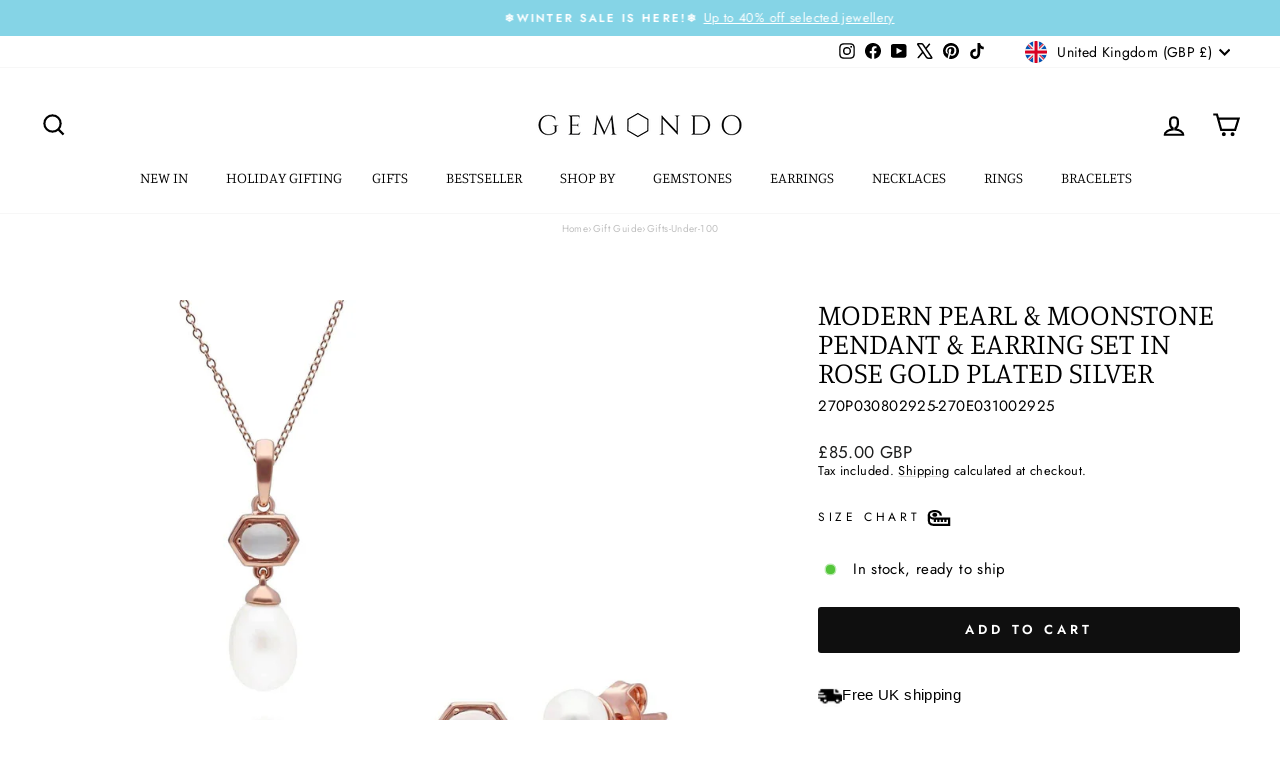

--- FILE ---
content_type: text/json
request_url: https://conf.config-security.com/model
body_size: 87
content:
{"title":"recommendation AI model (keras)","structure":"release_id=0x63:50:4b:68:34:2f:28:49:55:78:50:6e:38:2f:57:30:6f:40:36:64:61:40:6f:55:4f:59:7d:57:28;keras;x40mm0mtsx4hq9i2gd1ko8bb8d0hq0vce56um98m4agup6mqn0v268vohadszh9lgq4pwy36","weights":"../weights/63504b68.h5","biases":"../biases/63504b68.h5"}